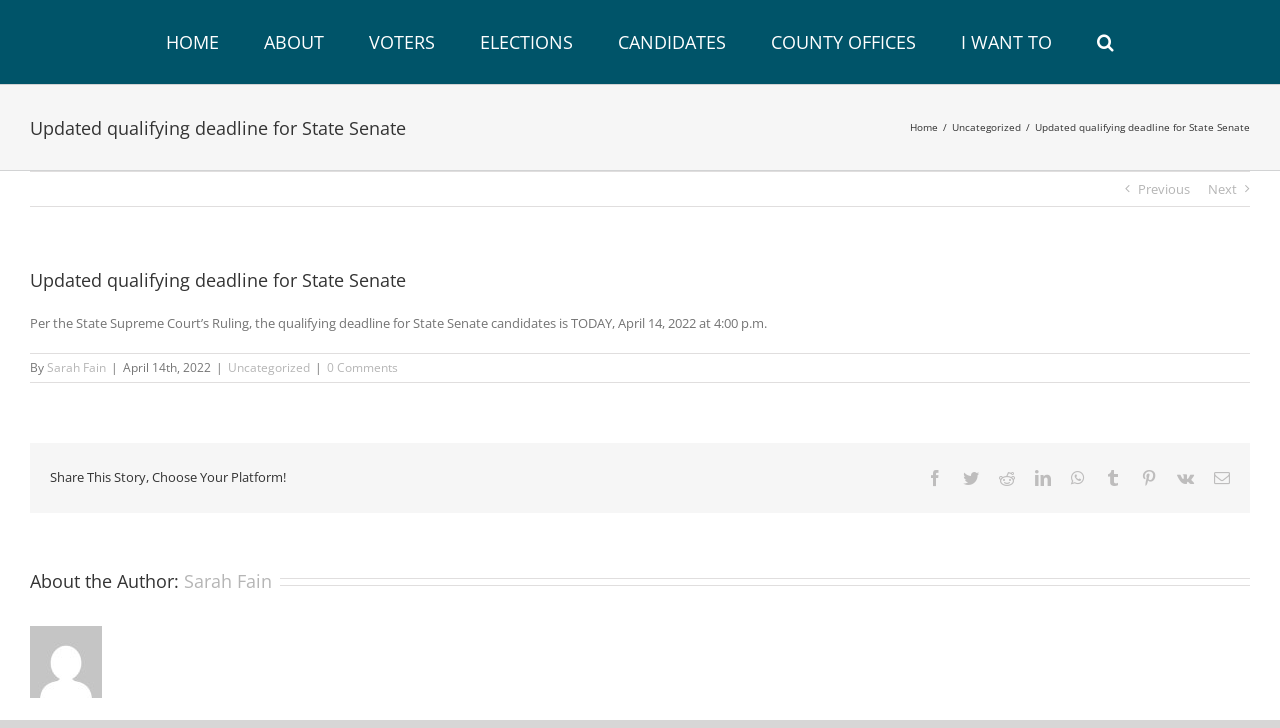

--- FILE ---
content_type: text/html; charset=UTF-8
request_url: https://unicoivotes.com/updated-qualifying-deadline-for-state-senate/
body_size: 79221
content:
<!DOCTYPE html>
<html class="avada-html-layout-wide avada-html-header-position-top" lang="en-US" prefix="og: http://ogp.me/ns# fb: http://ogp.me/ns/fb#">
<head>
	<meta http-equiv="X-UA-Compatible" content="IE=edge" />
	<meta http-equiv="Content-Type" content="text/html; charset=utf-8"/>
	<meta name="viewport" content="width=device-width, initial-scale=1" />
	<title>Updated qualifying deadline for State Senate &#8211; Unicoi County Elections</title>
<meta name='robots' content='max-image-preview:large' />
<link rel='dns-prefetch' href='//maxcdn.bootstrapcdn.com' />
<link href='//hb.wpmucdn.com' rel='preconnect' />
<link rel="alternate" type="application/rss+xml" title="Unicoi County Elections &raquo; Feed" href="https://unicoivotes.com/feed/" />
<link rel="alternate" type="application/rss+xml" title="Unicoi County Elections &raquo; Comments Feed" href="https://unicoivotes.com/comments/feed/" />
		
		
		
				<link rel="alternate" type="application/rss+xml" title="Unicoi County Elections &raquo; Updated qualifying deadline for State Senate Comments Feed" href="https://unicoivotes.com/updated-qualifying-deadline-for-state-senate/feed/" />
<link rel="alternate" title="oEmbed (JSON)" type="application/json+oembed" href="https://unicoivotes.com/wp-json/oembed/1.0/embed?url=https%3A%2F%2Funicoivotes.com%2Fupdated-qualifying-deadline-for-state-senate%2F" />
<link rel="alternate" title="oEmbed (XML)" type="text/xml+oembed" href="https://unicoivotes.com/wp-json/oembed/1.0/embed?url=https%3A%2F%2Funicoivotes.com%2Fupdated-qualifying-deadline-for-state-senate%2F&#038;format=xml" />

		<meta property="og:title" content="Updated qualifying deadline for State Senate"/>
		<meta property="og:type" content="article"/>
		<meta property="og:url" content="https://unicoivotes.com/updated-qualifying-deadline-for-state-senate/"/>
		<meta property="og:site_name" content="Unicoi County Elections"/>
		<meta property="og:description" content="Per the State Supreme Court&#039;s Ruling, the qualifying deadline for State Senate candidates is TODAY, April 14, 2022 at 4:00 p.m."/>

				<style id='wp-img-auto-sizes-contain-inline-css' type='text/css'>
img:is([sizes=auto i],[sizes^="auto," i]){contain-intrinsic-size:3000px 1500px}
/*# sourceURL=wp-img-auto-sizes-contain-inline-css */
</style>
<style id='wp-emoji-styles-inline-css' type='text/css'>

	img.wp-smiley, img.emoji {
		display: inline !important;
		border: none !important;
		box-shadow: none !important;
		height: 1em !important;
		width: 1em !important;
		margin: 0 0.07em !important;
		vertical-align: -0.1em !important;
		background: none !important;
		padding: 0 !important;
	}
/*# sourceURL=wp-emoji-styles-inline-css */
</style>
<link rel='stylesheet' id='cff-css' href='https://unicoivotes.com/wp-content/plugins/custom-facebook-feed/assets/css/cff-style.min.css?ver=4.3.4' type='text/css' media='all' />
<link rel='stylesheet' id='sb-font-awesome-css' href='https://maxcdn.bootstrapcdn.com/font-awesome/4.7.0/css/font-awesome.min.css?ver=6.9' type='text/css' media='all' />
<link rel='stylesheet' id='fusion-dynamic-css-css' href='https://unicoivotes.com/wp-content/uploads/fusion-styles/7c7e44c98215501110ca05bb1658a5ee.min.css?ver=3.11.2' type='text/css' media='all' />
<script type="text/javascript" src="https://unicoivotes.com/wp-includes/js/jquery/jquery.min.js?ver=3.7.1" id="jquery-core-js"></script>
<script type="text/javascript" src="https://unicoivotes.com/wp-includes/js/jquery/jquery-migrate.min.js?ver=3.4.1" id="jquery-migrate-js"></script>
<link rel="https://api.w.org/" href="https://unicoivotes.com/wp-json/" /><link rel="alternate" title="JSON" type="application/json" href="https://unicoivotes.com/wp-json/wp/v2/posts/1026" /><link rel="EditURI" type="application/rsd+xml" title="RSD" href="https://unicoivotes.com/xmlrpc.php?rsd" />
<meta name="generator" content="WordPress 6.9" />
<link rel="canonical" href="https://unicoivotes.com/updated-qualifying-deadline-for-state-senate/" />
<link rel='shortlink' href='https://unicoivotes.com/?p=1026' />
<style type="text/css" id="css-fb-visibility">@media screen and (max-width: 640px){body:not(.fusion-builder-ui-wireframe) .fusion-no-small-visibility{display:none !important;}body:not(.fusion-builder-ui-wireframe) .sm-text-align-center{text-align:center !important;}body:not(.fusion-builder-ui-wireframe) .sm-text-align-left{text-align:left !important;}body:not(.fusion-builder-ui-wireframe) .sm-text-align-right{text-align:right !important;}body:not(.fusion-builder-ui-wireframe) .fusion-absolute-position-small{position:absolute;top:auto;width:100%;}}@media screen and (min-width: 641px) and (max-width: 1024px){body:not(.fusion-builder-ui-wireframe) .fusion-no-medium-visibility{display:none !important;}body:not(.fusion-builder-ui-wireframe) .md-text-align-center{text-align:center !important;}body:not(.fusion-builder-ui-wireframe) .md-text-align-left{text-align:left !important;}body:not(.fusion-builder-ui-wireframe) .md-text-align-right{text-align:right !important;}body:not(.fusion-builder-ui-wireframe) .fusion-absolute-position-medium{position:absolute;top:auto;width:100%;}}@media screen and (min-width: 1025px){body:not(.fusion-builder-ui-wireframe) .fusion-no-large-visibility{display:none !important;}body:not(.fusion-builder-ui-wireframe) .lg-text-align-center{text-align:center !important;}body:not(.fusion-builder-ui-wireframe) .lg-text-align-left{text-align:left !important;}body:not(.fusion-builder-ui-wireframe) .lg-text-align-right{text-align:right !important;}body:not(.fusion-builder-ui-wireframe) .fusion-absolute-position-large{position:absolute;top:auto;width:100%;}}</style><style type="text/css">.recentcomments a{display:inline !important;padding:0 !important;margin:0 !important;}</style>		<script type="text/javascript">
			var doc = document.documentElement;
			doc.setAttribute( 'data-useragent', navigator.userAgent );
		</script>
		
	<style id='global-styles-inline-css' type='text/css'>
:root{--wp--preset--aspect-ratio--square: 1;--wp--preset--aspect-ratio--4-3: 4/3;--wp--preset--aspect-ratio--3-4: 3/4;--wp--preset--aspect-ratio--3-2: 3/2;--wp--preset--aspect-ratio--2-3: 2/3;--wp--preset--aspect-ratio--16-9: 16/9;--wp--preset--aspect-ratio--9-16: 9/16;--wp--preset--color--black: #000000;--wp--preset--color--cyan-bluish-gray: #abb8c3;--wp--preset--color--white: #ffffff;--wp--preset--color--pale-pink: #f78da7;--wp--preset--color--vivid-red: #cf2e2e;--wp--preset--color--luminous-vivid-orange: #ff6900;--wp--preset--color--luminous-vivid-amber: #fcb900;--wp--preset--color--light-green-cyan: #7bdcb5;--wp--preset--color--vivid-green-cyan: #00d084;--wp--preset--color--pale-cyan-blue: #8ed1fc;--wp--preset--color--vivid-cyan-blue: #0693e3;--wp--preset--color--vivid-purple: #9b51e0;--wp--preset--color--awb-color-1: rgba(255,255,255,1);--wp--preset--color--awb-color-2: rgba(246,246,246,1);--wp--preset--color--awb-color-3: rgba(235,234,234,1);--wp--preset--color--awb-color-4: rgba(224,222,222,1);--wp--preset--color--awb-color-5: rgba(116,116,116,1);--wp--preset--color--awb-color-6: rgba(0,84,105,1);--wp--preset--color--awb-color-7: rgba(51,51,51,1);--wp--preset--color--awb-color-8: rgba(38,34,98,1);--wp--preset--color--awb-color-custom-10: rgba(101,188,123,1);--wp--preset--color--awb-color-custom-11: rgba(235,234,234,0.8);--wp--preset--color--awb-color-custom-12: rgba(190,189,189,1);--wp--preset--color--awb-color-custom-13: rgba(232,232,232,1);--wp--preset--color--awb-color-custom-14: rgba(249,249,249,1);--wp--preset--color--awb-color-custom-15: rgba(229,229,229,1);--wp--preset--gradient--vivid-cyan-blue-to-vivid-purple: linear-gradient(135deg,rgb(6,147,227) 0%,rgb(155,81,224) 100%);--wp--preset--gradient--light-green-cyan-to-vivid-green-cyan: linear-gradient(135deg,rgb(122,220,180) 0%,rgb(0,208,130) 100%);--wp--preset--gradient--luminous-vivid-amber-to-luminous-vivid-orange: linear-gradient(135deg,rgb(252,185,0) 0%,rgb(255,105,0) 100%);--wp--preset--gradient--luminous-vivid-orange-to-vivid-red: linear-gradient(135deg,rgb(255,105,0) 0%,rgb(207,46,46) 100%);--wp--preset--gradient--very-light-gray-to-cyan-bluish-gray: linear-gradient(135deg,rgb(238,238,238) 0%,rgb(169,184,195) 100%);--wp--preset--gradient--cool-to-warm-spectrum: linear-gradient(135deg,rgb(74,234,220) 0%,rgb(151,120,209) 20%,rgb(207,42,186) 40%,rgb(238,44,130) 60%,rgb(251,105,98) 80%,rgb(254,248,76) 100%);--wp--preset--gradient--blush-light-purple: linear-gradient(135deg,rgb(255,206,236) 0%,rgb(152,150,240) 100%);--wp--preset--gradient--blush-bordeaux: linear-gradient(135deg,rgb(254,205,165) 0%,rgb(254,45,45) 50%,rgb(107,0,62) 100%);--wp--preset--gradient--luminous-dusk: linear-gradient(135deg,rgb(255,203,112) 0%,rgb(199,81,192) 50%,rgb(65,88,208) 100%);--wp--preset--gradient--pale-ocean: linear-gradient(135deg,rgb(255,245,203) 0%,rgb(182,227,212) 50%,rgb(51,167,181) 100%);--wp--preset--gradient--electric-grass: linear-gradient(135deg,rgb(202,248,128) 0%,rgb(113,206,126) 100%);--wp--preset--gradient--midnight: linear-gradient(135deg,rgb(2,3,129) 0%,rgb(40,116,252) 100%);--wp--preset--font-size--small: 9.75px;--wp--preset--font-size--medium: 20px;--wp--preset--font-size--large: 19.5px;--wp--preset--font-size--x-large: 42px;--wp--preset--font-size--normal: 13px;--wp--preset--font-size--xlarge: 26px;--wp--preset--font-size--huge: 39px;--wp--preset--spacing--20: 0.44rem;--wp--preset--spacing--30: 0.67rem;--wp--preset--spacing--40: 1rem;--wp--preset--spacing--50: 1.5rem;--wp--preset--spacing--60: 2.25rem;--wp--preset--spacing--70: 3.38rem;--wp--preset--spacing--80: 5.06rem;--wp--preset--shadow--natural: 6px 6px 9px rgba(0, 0, 0, 0.2);--wp--preset--shadow--deep: 12px 12px 50px rgba(0, 0, 0, 0.4);--wp--preset--shadow--sharp: 6px 6px 0px rgba(0, 0, 0, 0.2);--wp--preset--shadow--outlined: 6px 6px 0px -3px rgb(255, 255, 255), 6px 6px rgb(0, 0, 0);--wp--preset--shadow--crisp: 6px 6px 0px rgb(0, 0, 0);}:where(.is-layout-flex){gap: 0.5em;}:where(.is-layout-grid){gap: 0.5em;}body .is-layout-flex{display: flex;}.is-layout-flex{flex-wrap: wrap;align-items: center;}.is-layout-flex > :is(*, div){margin: 0;}body .is-layout-grid{display: grid;}.is-layout-grid > :is(*, div){margin: 0;}:where(.wp-block-columns.is-layout-flex){gap: 2em;}:where(.wp-block-columns.is-layout-grid){gap: 2em;}:where(.wp-block-post-template.is-layout-flex){gap: 1.25em;}:where(.wp-block-post-template.is-layout-grid){gap: 1.25em;}.has-black-color{color: var(--wp--preset--color--black) !important;}.has-cyan-bluish-gray-color{color: var(--wp--preset--color--cyan-bluish-gray) !important;}.has-white-color{color: var(--wp--preset--color--white) !important;}.has-pale-pink-color{color: var(--wp--preset--color--pale-pink) !important;}.has-vivid-red-color{color: var(--wp--preset--color--vivid-red) !important;}.has-luminous-vivid-orange-color{color: var(--wp--preset--color--luminous-vivid-orange) !important;}.has-luminous-vivid-amber-color{color: var(--wp--preset--color--luminous-vivid-amber) !important;}.has-light-green-cyan-color{color: var(--wp--preset--color--light-green-cyan) !important;}.has-vivid-green-cyan-color{color: var(--wp--preset--color--vivid-green-cyan) !important;}.has-pale-cyan-blue-color{color: var(--wp--preset--color--pale-cyan-blue) !important;}.has-vivid-cyan-blue-color{color: var(--wp--preset--color--vivid-cyan-blue) !important;}.has-vivid-purple-color{color: var(--wp--preset--color--vivid-purple) !important;}.has-black-background-color{background-color: var(--wp--preset--color--black) !important;}.has-cyan-bluish-gray-background-color{background-color: var(--wp--preset--color--cyan-bluish-gray) !important;}.has-white-background-color{background-color: var(--wp--preset--color--white) !important;}.has-pale-pink-background-color{background-color: var(--wp--preset--color--pale-pink) !important;}.has-vivid-red-background-color{background-color: var(--wp--preset--color--vivid-red) !important;}.has-luminous-vivid-orange-background-color{background-color: var(--wp--preset--color--luminous-vivid-orange) !important;}.has-luminous-vivid-amber-background-color{background-color: var(--wp--preset--color--luminous-vivid-amber) !important;}.has-light-green-cyan-background-color{background-color: var(--wp--preset--color--light-green-cyan) !important;}.has-vivid-green-cyan-background-color{background-color: var(--wp--preset--color--vivid-green-cyan) !important;}.has-pale-cyan-blue-background-color{background-color: var(--wp--preset--color--pale-cyan-blue) !important;}.has-vivid-cyan-blue-background-color{background-color: var(--wp--preset--color--vivid-cyan-blue) !important;}.has-vivid-purple-background-color{background-color: var(--wp--preset--color--vivid-purple) !important;}.has-black-border-color{border-color: var(--wp--preset--color--black) !important;}.has-cyan-bluish-gray-border-color{border-color: var(--wp--preset--color--cyan-bluish-gray) !important;}.has-white-border-color{border-color: var(--wp--preset--color--white) !important;}.has-pale-pink-border-color{border-color: var(--wp--preset--color--pale-pink) !important;}.has-vivid-red-border-color{border-color: var(--wp--preset--color--vivid-red) !important;}.has-luminous-vivid-orange-border-color{border-color: var(--wp--preset--color--luminous-vivid-orange) !important;}.has-luminous-vivid-amber-border-color{border-color: var(--wp--preset--color--luminous-vivid-amber) !important;}.has-light-green-cyan-border-color{border-color: var(--wp--preset--color--light-green-cyan) !important;}.has-vivid-green-cyan-border-color{border-color: var(--wp--preset--color--vivid-green-cyan) !important;}.has-pale-cyan-blue-border-color{border-color: var(--wp--preset--color--pale-cyan-blue) !important;}.has-vivid-cyan-blue-border-color{border-color: var(--wp--preset--color--vivid-cyan-blue) !important;}.has-vivid-purple-border-color{border-color: var(--wp--preset--color--vivid-purple) !important;}.has-vivid-cyan-blue-to-vivid-purple-gradient-background{background: var(--wp--preset--gradient--vivid-cyan-blue-to-vivid-purple) !important;}.has-light-green-cyan-to-vivid-green-cyan-gradient-background{background: var(--wp--preset--gradient--light-green-cyan-to-vivid-green-cyan) !important;}.has-luminous-vivid-amber-to-luminous-vivid-orange-gradient-background{background: var(--wp--preset--gradient--luminous-vivid-amber-to-luminous-vivid-orange) !important;}.has-luminous-vivid-orange-to-vivid-red-gradient-background{background: var(--wp--preset--gradient--luminous-vivid-orange-to-vivid-red) !important;}.has-very-light-gray-to-cyan-bluish-gray-gradient-background{background: var(--wp--preset--gradient--very-light-gray-to-cyan-bluish-gray) !important;}.has-cool-to-warm-spectrum-gradient-background{background: var(--wp--preset--gradient--cool-to-warm-spectrum) !important;}.has-blush-light-purple-gradient-background{background: var(--wp--preset--gradient--blush-light-purple) !important;}.has-blush-bordeaux-gradient-background{background: var(--wp--preset--gradient--blush-bordeaux) !important;}.has-luminous-dusk-gradient-background{background: var(--wp--preset--gradient--luminous-dusk) !important;}.has-pale-ocean-gradient-background{background: var(--wp--preset--gradient--pale-ocean) !important;}.has-electric-grass-gradient-background{background: var(--wp--preset--gradient--electric-grass) !important;}.has-midnight-gradient-background{background: var(--wp--preset--gradient--midnight) !important;}.has-small-font-size{font-size: var(--wp--preset--font-size--small) !important;}.has-medium-font-size{font-size: var(--wp--preset--font-size--medium) !important;}.has-large-font-size{font-size: var(--wp--preset--font-size--large) !important;}.has-x-large-font-size{font-size: var(--wp--preset--font-size--x-large) !important;}
/*# sourceURL=global-styles-inline-css */
</style>
<style id='wp-block-library-inline-css' type='text/css'>
:root{--wp-block-synced-color:#7a00df;--wp-block-synced-color--rgb:122,0,223;--wp-bound-block-color:var(--wp-block-synced-color);--wp-editor-canvas-background:#ddd;--wp-admin-theme-color:#007cba;--wp-admin-theme-color--rgb:0,124,186;--wp-admin-theme-color-darker-10:#006ba1;--wp-admin-theme-color-darker-10--rgb:0,107,160.5;--wp-admin-theme-color-darker-20:#005a87;--wp-admin-theme-color-darker-20--rgb:0,90,135;--wp-admin-border-width-focus:2px}@media (min-resolution:192dpi){:root{--wp-admin-border-width-focus:1.5px}}.wp-element-button{cursor:pointer}:root .has-very-light-gray-background-color{background-color:#eee}:root .has-very-dark-gray-background-color{background-color:#313131}:root .has-very-light-gray-color{color:#eee}:root .has-very-dark-gray-color{color:#313131}:root .has-vivid-green-cyan-to-vivid-cyan-blue-gradient-background{background:linear-gradient(135deg,#00d084,#0693e3)}:root .has-purple-crush-gradient-background{background:linear-gradient(135deg,#34e2e4,#4721fb 50%,#ab1dfe)}:root .has-hazy-dawn-gradient-background{background:linear-gradient(135deg,#faaca8,#dad0ec)}:root .has-subdued-olive-gradient-background{background:linear-gradient(135deg,#fafae1,#67a671)}:root .has-atomic-cream-gradient-background{background:linear-gradient(135deg,#fdd79a,#004a59)}:root .has-nightshade-gradient-background{background:linear-gradient(135deg,#330968,#31cdcf)}:root .has-midnight-gradient-background{background:linear-gradient(135deg,#020381,#2874fc)}:root{--wp--preset--font-size--normal:16px;--wp--preset--font-size--huge:42px}.has-regular-font-size{font-size:1em}.has-larger-font-size{font-size:2.625em}.has-normal-font-size{font-size:var(--wp--preset--font-size--normal)}.has-huge-font-size{font-size:var(--wp--preset--font-size--huge)}.has-text-align-center{text-align:center}.has-text-align-left{text-align:left}.has-text-align-right{text-align:right}.has-fit-text{white-space:nowrap!important}#end-resizable-editor-section{display:none}.aligncenter{clear:both}.items-justified-left{justify-content:flex-start}.items-justified-center{justify-content:center}.items-justified-right{justify-content:flex-end}.items-justified-space-between{justify-content:space-between}.screen-reader-text{border:0;clip-path:inset(50%);height:1px;margin:-1px;overflow:hidden;padding:0;position:absolute;width:1px;word-wrap:normal!important}.screen-reader-text:focus{background-color:#ddd;clip-path:none;color:#444;display:block;font-size:1em;height:auto;left:5px;line-height:normal;padding:15px 23px 14px;text-decoration:none;top:5px;width:auto;z-index:100000}html :where(.has-border-color){border-style:solid}html :where([style*=border-top-color]){border-top-style:solid}html :where([style*=border-right-color]){border-right-style:solid}html :where([style*=border-bottom-color]){border-bottom-style:solid}html :where([style*=border-left-color]){border-left-style:solid}html :where([style*=border-width]){border-style:solid}html :where([style*=border-top-width]){border-top-style:solid}html :where([style*=border-right-width]){border-right-style:solid}html :where([style*=border-bottom-width]){border-bottom-style:solid}html :where([style*=border-left-width]){border-left-style:solid}html :where(img[class*=wp-image-]){height:auto;max-width:100%}:where(figure){margin:0 0 1em}html :where(.is-position-sticky){--wp-admin--admin-bar--position-offset:var(--wp-admin--admin-bar--height,0px)}@media screen and (max-width:600px){html :where(.is-position-sticky){--wp-admin--admin-bar--position-offset:0px}}
/*wp_block_styles_on_demand_placeholder:697794a358a31*/
/*# sourceURL=wp-block-library-inline-css */
</style>
<style id='wp-block-library-theme-inline-css' type='text/css'>
.wp-block-audio :where(figcaption){color:#555;font-size:13px;text-align:center}.is-dark-theme .wp-block-audio :where(figcaption){color:#ffffffa6}.wp-block-audio{margin:0 0 1em}.wp-block-code{border:1px solid #ccc;border-radius:4px;font-family:Menlo,Consolas,monaco,monospace;padding:.8em 1em}.wp-block-embed :where(figcaption){color:#555;font-size:13px;text-align:center}.is-dark-theme .wp-block-embed :where(figcaption){color:#ffffffa6}.wp-block-embed{margin:0 0 1em}.blocks-gallery-caption{color:#555;font-size:13px;text-align:center}.is-dark-theme .blocks-gallery-caption{color:#ffffffa6}:root :where(.wp-block-image figcaption){color:#555;font-size:13px;text-align:center}.is-dark-theme :root :where(.wp-block-image figcaption){color:#ffffffa6}.wp-block-image{margin:0 0 1em}.wp-block-pullquote{border-bottom:4px solid;border-top:4px solid;color:currentColor;margin-bottom:1.75em}.wp-block-pullquote :where(cite),.wp-block-pullquote :where(footer),.wp-block-pullquote__citation{color:currentColor;font-size:.8125em;font-style:normal;text-transform:uppercase}.wp-block-quote{border-left:.25em solid;margin:0 0 1.75em;padding-left:1em}.wp-block-quote cite,.wp-block-quote footer{color:currentColor;font-size:.8125em;font-style:normal;position:relative}.wp-block-quote:where(.has-text-align-right){border-left:none;border-right:.25em solid;padding-left:0;padding-right:1em}.wp-block-quote:where(.has-text-align-center){border:none;padding-left:0}.wp-block-quote.is-large,.wp-block-quote.is-style-large,.wp-block-quote:where(.is-style-plain){border:none}.wp-block-search .wp-block-search__label{font-weight:700}.wp-block-search__button{border:1px solid #ccc;padding:.375em .625em}:where(.wp-block-group.has-background){padding:1.25em 2.375em}.wp-block-separator.has-css-opacity{opacity:.4}.wp-block-separator{border:none;border-bottom:2px solid;margin-left:auto;margin-right:auto}.wp-block-separator.has-alpha-channel-opacity{opacity:1}.wp-block-separator:not(.is-style-wide):not(.is-style-dots){width:100px}.wp-block-separator.has-background:not(.is-style-dots){border-bottom:none;height:1px}.wp-block-separator.has-background:not(.is-style-wide):not(.is-style-dots){height:2px}.wp-block-table{margin:0 0 1em}.wp-block-table td,.wp-block-table th{word-break:normal}.wp-block-table :where(figcaption){color:#555;font-size:13px;text-align:center}.is-dark-theme .wp-block-table :where(figcaption){color:#ffffffa6}.wp-block-video :where(figcaption){color:#555;font-size:13px;text-align:center}.is-dark-theme .wp-block-video :where(figcaption){color:#ffffffa6}.wp-block-video{margin:0 0 1em}:root :where(.wp-block-template-part.has-background){margin-bottom:0;margin-top:0;padding:1.25em 2.375em}
/*# sourceURL=/wp-includes/css/dist/block-library/theme.min.css */
</style>
<style id='classic-theme-styles-inline-css' type='text/css'>
/*! This file is auto-generated */
.wp-block-button__link{color:#fff;background-color:#32373c;border-radius:9999px;box-shadow:none;text-decoration:none;padding:calc(.667em + 2px) calc(1.333em + 2px);font-size:1.125em}.wp-block-file__button{background:#32373c;color:#fff;text-decoration:none}
/*# sourceURL=/wp-includes/css/classic-themes.min.css */
</style>
</head>

<body class="wp-singular post-template-default single single-post postid-1026 single-format-standard wp-theme-Avada wp-child-theme-Avada-Child-Theme fusion-image-hovers fusion-pagination-sizing fusion-button_size-large fusion-button_type-flat fusion-button_span-no avada-image-rollover-circle-yes avada-image-rollover-yes avada-image-rollover-direction-left fusion-body ltr fusion-sticky-header no-tablet-sticky-header no-mobile-sticky-header no-mobile-slidingbar no-mobile-totop avada-has-rev-slider-styles fusion-disable-outline fusion-sub-menu-fade mobile-logo-pos-left layout-wide-mode avada-has-boxed-modal-shadow- layout-scroll-offset-full avada-has-zero-margin-offset-top fusion-top-header menu-text-align-center mobile-menu-design-modern fusion-show-pagination-text fusion-header-layout-v7 avada-responsive avada-footer-fx-none avada-menu-highlight-style-textcolor fusion-search-form-classic fusion-main-menu-search-dropdown fusion-avatar-square avada-dropdown-styles avada-blog-layout-large avada-blog-archive-layout-large avada-header-shadow-no avada-menu-icon-position-left avada-has-megamenu-shadow avada-has-mainmenu-dropdown-divider avada-has-mobile-menu-search avada-has-main-nav-search-icon avada-has-breadcrumb-mobile-hidden avada-has-titlebar-bar_and_content avada-has-footer-widget-bg-image avada-has-pagination-width_height avada-flyout-menu-direction-fade avada-ec-views-v1" data-awb-post-id="1026">
		<a class="skip-link screen-reader-text" href="#content">Skip to content</a>

	<div id="boxed-wrapper">
		
		<div id="wrapper" class="fusion-wrapper">
			<div id="home" style="position:relative;top:-1px;"></div>
							
										
							<div id="sliders-container" class="fusion-slider-visibility">
					</div>
				
					
			<header class="fusion-header-wrapper">
				<div class="fusion-header-v7 fusion-logo-alignment fusion-logo-left fusion-sticky-menu- fusion-sticky-logo- fusion-mobile-logo-  fusion-mobile-menu-design-modern">
					<div class="fusion-header-sticky-height"></div>
<div class="fusion-header" >
	<div class="fusion-row fusion-middle-logo-menu">
				<nav class="fusion-main-menu fusion-main-menu-sticky" aria-label="Main Menu"><ul id="menu-main-menu" class="fusion-menu fusion-middle-logo-ul"><li  id="menu-item-20"  class="menu-item menu-item-type-post_type menu-item-object-page menu-item-home menu-item-20"  data-item-id="20"><a  href="https://unicoivotes.com/" class="fusion-top-level-link fusion-textcolor-highlight"><span class="menu-text">HOME</span></a></li><li  id="menu-item-668"  class="menu-item menu-item-type-post_type menu-item-object-page menu-item-668"  data-item-id="668"><a  href="https://unicoivotes.com/election-commission/" class="fusion-top-level-link fusion-textcolor-highlight"><span class="menu-text">ABOUT</span></a></li><li  id="menu-item-675"  class="menu-item menu-item-type-post_type menu-item-object-page menu-item-has-children menu-item-675 fusion-dropdown-menu"  data-item-id="675"><a  href="https://unicoivotes.com/voters/" class="fusion-top-level-link fusion-textcolor-highlight"><span class="menu-text">VOTERS</span></a><ul class="sub-menu"><li  id="menu-item-681"  class="menu-item menu-item-type-post_type menu-item-object-page menu-item-681 fusion-dropdown-submenu" ><a  href="https://unicoivotes.com/voters/" class="fusion-textcolor-highlight"><span>VOTER REGISTRATION INFO</span></a></li><li  id="menu-item-746"  class="menu-item menu-item-type-post_type menu-item-object-page menu-item-746 fusion-dropdown-submenu" ><a  href="https://unicoivotes.com/absentee-voting-2/" class="fusion-textcolor-highlight"><span>ABSENTEE VOTING</span></a></li><li  id="menu-item-687"  class="menu-item menu-item-type-post_type menu-item-object-page menu-item-687 fusion-dropdown-submenu" ><a  href="https://unicoivotes.com/polling-places/" class="fusion-textcolor-highlight"><span>POLLING PLACES</span></a></li><li  id="menu-item-709"  class="menu-item menu-item-type-custom menu-item-object-custom menu-item-709 fusion-dropdown-submenu" ><a  target="_blank" rel="noopener noreferrer" href="https://www.fvap.gov/" class="fusion-textcolor-highlight"><span>FEDERAL VOTING ASSISTANCE PROGRAM</span></a></li><li  id="menu-item-710"  class="menu-item menu-item-type-custom menu-item-object-custom menu-item-710 fusion-dropdown-submenu" ><a  target="_blank" rel="noopener noreferrer" href="https://sos.tn.gov/products/elections/restoration-voting-rights" class="fusion-textcolor-highlight"><span>RESTORATION OF VOTING RIGHTS</span></a></li><li  id="menu-item-713"  class="menu-item menu-item-type-post_type menu-item-object-page menu-item-713 fusion-dropdown-submenu" ><a  href="https://unicoivotes.com/acceptable-photo-id/" class="fusion-textcolor-highlight"><span>ACCEPTABLE PHOTO ID</span></a></li></ul></li><li  id="menu-item-714"  class="menu-item menu-item-type-post_type menu-item-object-page menu-item-has-children menu-item-714 fusion-dropdown-menu"  data-item-id="714"><a  href="https://unicoivotes.com/election-dates/" class="fusion-top-level-link fusion-textcolor-highlight"><span class="menu-text">ELECTIONS</span></a><ul class="sub-menu"><li  id="menu-item-717"  class="menu-item menu-item-type-post_type menu-item-object-page menu-item-717 fusion-dropdown-submenu" ><a  href="https://unicoivotes.com/current-elected-officials/" class="fusion-textcolor-highlight"><span>CURRENT ELECTED OFFICIALS</span></a></li><li  id="menu-item-694"  class="menu-item menu-item-type-post_type menu-item-object-page menu-item-694 fusion-dropdown-submenu" ><a  href="https://unicoivotes.com/election-dates/" class="fusion-textcolor-highlight"><span>DATES</span></a></li><li  id="menu-item-697"  class="menu-item menu-item-type-post_type menu-item-object-page menu-item-697 fusion-dropdown-submenu" ><a  href="https://unicoivotes.com/election-results/" class="fusion-textcolor-highlight"><span>RESULTS</span></a></li><li  id="menu-item-720"  class="menu-item menu-item-type-post_type menu-item-object-page menu-item-720 fusion-dropdown-submenu" ><a  href="https://unicoivotes.com/sample-ballots/" class="fusion-textcolor-highlight"><span>SAMPLE BALLOTS</span></a></li><li  id="menu-item-762"  class="menu-item menu-item-type-post_type menu-item-object-page menu-item-762 fusion-dropdown-submenu" ><a  href="https://unicoivotes.com/poll-worker-application/" class="fusion-textcolor-highlight"><span>POLL WORKER APPLICATION</span></a></li></ul></li>		</li><li  id="menu-item-799"  class="menu-item menu-item-type-post_type menu-item-object-page menu-item-has-children menu-item-799 fusion-dropdown-menu"  data-item-id="799"><a  href="https://unicoivotes.com/candidate-info/" class="fusion-top-level-link fusion-textcolor-highlight"><span class="menu-text">CANDIDATES</span></a><ul class="sub-menu"><li  id="menu-item-798"  class="menu-item menu-item-type-post_type menu-item-object-page menu-item-798 fusion-dropdown-submenu" ><a  href="https://unicoivotes.com/candidate-info/" class="fusion-textcolor-highlight"><span>CANDIDATE INFO</span></a></li><li  id="menu-item-723"  class="menu-item menu-item-type-custom menu-item-object-custom menu-item-723 fusion-dropdown-submenu" ><a  target="_blank" rel="noopener noreferrer" href="http://unicoivotes.com/wp-content/uploads/2024/09/ss-1120-rev-6.22-APPOINTMENT-OF-TREASURER.pdf" class="fusion-textcolor-highlight"><span>APPOINTMENT OF POLITICAL TREASURER</span></a></li><li  id="menu-item-724"  class="menu-item menu-item-type-custom menu-item-object-custom menu-item-724 fusion-dropdown-submenu" ><a  target="_blank" rel="noopener noreferrer" href="https://sos.tn.gov/products/elections/qualifications-elected-offices" class="fusion-textcolor-highlight"><span>QUALIFICATIONS FOR ELECTED OFFICES</span></a></li><li  id="menu-item-725"  class="menu-item menu-item-type-custom menu-item-object-custom menu-item-725 fusion-dropdown-submenu" ><a  target="_blank" rel="noopener noreferrer" href="https://www.tn.gov/tref/" class="fusion-textcolor-highlight"><span>REGISTRY OF FINANCE</span></a></li><li  id="menu-item-801"  class="menu-item menu-item-type-custom menu-item-object-custom menu-item-801 fusion-dropdown-submenu" ><a  target="_blank" rel="noopener noreferrer" href="http://unicoivotes.com/wp-content/uploads/2020/12/CAMPAIGN-SIGN-ORDINANCE.pdf" class="fusion-textcolor-highlight"><span>CAMPAIGN SIGNAGE</span></a></li></ul></li><li  id="menu-item-27"  class="menu-item menu-item-type-custom menu-item-object-custom menu-item-has-children menu-item-27 fusion-megamenu-menu "  data-item-id="27"><a  href="#" class="fusion-top-level-link fusion-textcolor-highlight"><span class="menu-text">COUNTY OFFICES</span></a><div class="fusion-megamenu-wrapper fusion-columns-3 columns-per-row-3 columns-3 col-span-12 fusion-megamenu-fullwidth fusion-megamenu-width-site-width"><div class="row"><div class="fusion-megamenu-holder" style="width:1600px;" data-width="1600px"><ul class="fusion-megamenu"><li  id="menu-item-322"  class="menu-item menu-item-type-custom menu-item-object-custom menu-item-has-children menu-item-322 fusion-megamenu-submenu fusion-megamenu-submenu-notitle fusion-megamenu-columns-3 col-lg-4 col-md-4 col-sm-4" ><ul class="sub-menu"><li  id="menu-item-635"  class="menu-item menu-item-type-custom menu-item-object-custom menu-item-635" ><a  href="http://unicoicountytn.com/animal-shelter-director/" class="fusion-textcolor-highlight"><span><span class="fusion-megamenu-bullet"></span>Animal Shelter Director</span></a></li><li  id="menu-item-637"  class="menu-item menu-item-type-custom menu-item-object-custom menu-item-637" ><a  href="http://unicoicountytn.com/assessor-of-property/" class="fusion-textcolor-highlight"><span><span class="fusion-megamenu-bullet"></span>Assessor of Property</span></a></li><li  id="menu-item-639"  class="menu-item menu-item-type-custom menu-item-object-custom menu-item-639" ><a  href="http://unicoicountytn.com/circuit-court-clerk/" class="fusion-textcolor-highlight"><span><span class="fusion-megamenu-bullet"></span>Circuit Court Clerk</span></a></li><li  id="menu-item-640"  class="menu-item menu-item-type-custom menu-item-object-custom menu-item-640" ><a  href="http://unicoicountytn.com/clerk-and-master/" class="fusion-textcolor-highlight"><span><span class="fusion-megamenu-bullet"></span>Clerk and Master</span></a></li><li  id="menu-item-641"  class="menu-item menu-item-type-custom menu-item-object-custom menu-item-641" ><a  href="http://unicoicountytn.com/county-clerk/" class="fusion-textcolor-highlight"><span><span class="fusion-megamenu-bullet"></span>County Clerk</span></a></li><li  id="menu-item-642"  class="menu-item menu-item-type-custom menu-item-object-custom menu-item-642" ><a  href="http://unicoicountytn.com/county-commissioners/" class="fusion-textcolor-highlight"><span><span class="fusion-megamenu-bullet"></span>County Commission</span></a></li></ul></li><li  id="menu-item-323"  class="menu-item menu-item-type-custom menu-item-object-custom menu-item-has-children menu-item-323 fusion-megamenu-submenu fusion-megamenu-submenu-notitle fusion-megamenu-columns-3 col-lg-4 col-md-4 col-sm-4" ><ul class="sub-menu"><li  id="menu-item-643"  class="menu-item menu-item-type-custom menu-item-object-custom menu-item-643" ><a  href="http://unicoicountytn.com/county-mayor-garland-bubba-evely/" class="fusion-textcolor-highlight"><span><span class="fusion-megamenu-bullet"></span>County Mayor</span></a></li><li  id="menu-item-644"  class="menu-item menu-item-type-custom menu-item-object-custom menu-item-644" ><a  href="http://unicoicountytn.com/election-commission/" class="fusion-textcolor-highlight"><span><span class="fusion-megamenu-bullet"></span>Election Commission</span></a></li><li  id="menu-item-645"  class="menu-item menu-item-type-custom menu-item-object-custom menu-item-645" ><a  href="http://unicoicountytn.com/emergency-medical-services/" class="fusion-textcolor-highlight"><span><span class="fusion-megamenu-bullet"></span>Emergency Medical Services</span></a></li><li  id="menu-item-646"  class="menu-item menu-item-type-custom menu-item-object-custom menu-item-646" ><a  href="http://unicoicountytn.com/finance-director/" class="fusion-textcolor-highlight"><span><span class="fusion-megamenu-bullet"></span>Finance Director</span></a></li><li  id="menu-item-647"  class="menu-item menu-item-type-custom menu-item-object-custom menu-item-647" ><a  href="http://unicoicountytn.com/health-department/" class="fusion-textcolor-highlight"><span><span class="fusion-megamenu-bullet"></span>Health Department</span></a></li></ul></li><li  id="menu-item-324"  class="menu-item menu-item-type-custom menu-item-object-custom menu-item-has-children menu-item-324 fusion-megamenu-submenu fusion-megamenu-columns-3 col-lg-4 col-md-4 col-sm-4" ><div class='fusion-megamenu-title'><span class="awb-justify-title">Col. 3</span></div><ul class="sub-menu"><li  id="menu-item-652"  class="menu-item menu-item-type-custom menu-item-object-custom menu-item-652" ><a  href="http://unicoicountytn.com/911-director/" class="fusion-textcolor-highlight"><span><span class="fusion-megamenu-bullet"></span>911 Director</span></a></li><li  id="menu-item-656"  class="menu-item menu-item-type-custom menu-item-object-custom menu-item-656" ><a  href="http://unicoicountytn.com/register-of-deeds/" class="fusion-textcolor-highlight"><span><span class="fusion-megamenu-bullet"></span>Register of Deeds</span></a></li><li  id="menu-item-657"  class="menu-item menu-item-type-custom menu-item-object-custom menu-item-657" ><a  href="http://unicoicountytn.com/road-superintendent/" class="fusion-textcolor-highlight"><span><span class="fusion-megamenu-bullet"></span>Road Superintendent</span></a></li><li  id="menu-item-658"  class="menu-item menu-item-type-custom menu-item-object-custom menu-item-658" ><a  href="http://unicoicountytn.com/sheriffs-department/" class="fusion-textcolor-highlight"><span><span class="fusion-megamenu-bullet"></span>Sheriff’s Department and Jail</span></a></li><li  id="menu-item-661"  class="menu-item menu-item-type-custom menu-item-object-custom menu-item-661" ><a  href="http://unicoicountytn.com/trustee/" class="fusion-textcolor-highlight"><span><span class="fusion-megamenu-bullet"></span>Trustee</span></a></li></ul></li></ul></div><div style="clear:both;"></div></div></div></li><li  id="menu-item-26"  class="menu-item menu-item-type-custom menu-item-object-custom menu-item-has-children menu-item-26 fusion-dropdown-menu"  data-item-id="26"><a  href="#" class="fusion-top-level-link fusion-textcolor-highlight"><span class="menu-text">I WANT TO</span></a><ul class="sub-menu"><li  id="menu-item-317"  class="menu-item menu-item-type-custom menu-item-object-custom menu-item-has-children menu-item-317 fusion-dropdown-submenu" ><a  href="#" class="fusion-textcolor-highlight"><span>Col. 1</span></a><ul class="sub-menu"><li  id="menu-item-303"  class="menu-item menu-item-type-custom menu-item-object-custom menu-item-303" ><a  class="fusion-textcolor-highlight"><span>See Current Budget</span></a></li><li  id="menu-item-304"  class="menu-item menu-item-type-custom menu-item-object-custom menu-item-304" ><a  href="http://unicoicountytn.com/finance-department/" class="fusion-textcolor-highlight"><span>Current Audit</span></a></li><li  id="menu-item-305"  class="menu-item menu-item-type-custom menu-item-object-custom menu-item-305" ><a  class="fusion-textcolor-highlight"><span>Pay my Property Taxes</span></a></li><li  id="menu-item-306"  class="menu-item menu-item-type-custom menu-item-object-custom menu-item-306" ><a  href="https://secure.tncountyclerk.com/index.php?countylist=" class="fusion-textcolor-highlight"><span>Apply for a Business License</span></a></li><li  id="menu-item-307"  class="menu-item menu-item-type-custom menu-item-object-custom menu-item-307" ><a  href="https://secure.tncountyclerk.com/index.php?countylist=" class="fusion-textcolor-highlight"><span>Renew my Car Tags</span></a></li></ul></li><li  id="menu-item-318"  class="menu-item menu-item-type-custom menu-item-object-custom menu-item-has-children menu-item-318 fusion-dropdown-submenu" ><a  href="#" class="fusion-textcolor-highlight"><span>Col. 2</span></a><ul class="sub-menu"><li  id="menu-item-308"  class="menu-item menu-item-type-custom menu-item-object-custom menu-item-308" ><a  href="http://unicoicountytn.com/county-clerk/" class="fusion-textcolor-highlight"><span>Need Passport Information</span></a></li><li  id="menu-item-309"  class="menu-item menu-item-type-custom menu-item-object-custom menu-item-309" ><a  href="https://dl.safety.tn.gov/_/" class="fusion-textcolor-highlight"><span>Renew my Driver&#8217;s License</span></a></li><li  id="menu-item-310"  class="menu-item menu-item-type-custom menu-item-object-custom menu-item-310" ><a  href="https://www.assessment.cot.tn.gov/RE_Assessment/SelectCounty.aspx?map=true&#038;SelectCounty=" class="fusion-textcolor-highlight"><span>See my Property Appraisal</span></a></li><li  id="menu-item-311"  class="menu-item menu-item-type-custom menu-item-object-custom menu-item-311" ><a  href="https://www.acelect.com/voter-tools/polling-place-locations/" class="fusion-textcolor-highlight"><span>Where I go to Vote</span></a></li><li  id="menu-item-320"  class="menu-item menu-item-type-custom menu-item-object-custom menu-item-320" ><a  href="https://secure.tncountyclerk.com/index.php?countylist=" class="fusion-textcolor-highlight"><span>Apply for a Marriage License</span></a></li></ul></li><li  id="menu-item-319"  class="menu-item menu-item-type-custom menu-item-object-custom menu-item-has-children menu-item-319 fusion-dropdown-submenu" ><a  href="#" class="fusion-textcolor-highlight"><span>Col. 3</span></a><ul class="sub-menu"><li  id="menu-item-312"  class="menu-item menu-item-type-custom menu-item-object-custom menu-item-312" ><a  href="http://unicoicountytn.com/county-commissioners/" class="fusion-textcolor-highlight"><span>Who is my County Commissioner</span></a></li><li  id="menu-item-313"  class="menu-item menu-item-type-custom menu-item-object-custom menu-item-313" ><a  class="fusion-textcolor-highlight"><span>Know my Current School Calendar</span></a></li><li  id="menu-item-314"  class="menu-item menu-item-type-custom menu-item-object-custom menu-item-314" ><a  href="https://tnsos.net/TSLA/PLD/index.php?county=Unicoi&#038;sel=count&#038;submit=submit#data" class="fusion-textcolor-highlight"><span>Find my Local Library</span></a></li><li  id="menu-item-315"  class="menu-item menu-item-type-custom menu-item-object-custom menu-item-315" ><a  href="http://unicoicountytn.com/parks-and-recreation/" class="fusion-textcolor-highlight"><span>Rent a Pavilion at the Park</span></a></li></ul></li></ul></li><li class="fusion-custom-menu-item fusion-main-menu-search"><a class="fusion-main-menu-icon" href="#" aria-label="Search" data-title="Search" title="Search" role="button" aria-expanded="false"></a><div class="fusion-custom-menu-item-contents">		<form role="search" class="searchform fusion-search-form  fusion-search-form-classic" method="get" action="https://unicoivotes.com/">
			<div class="fusion-search-form-content">

				
				<div class="fusion-search-field search-field">
					<label><span class="screen-reader-text">Search for:</span>
													<input type="search" value="" name="s" class="s" placeholder="Search..." required aria-required="true" aria-label="Search..."/>
											</label>
				</div>
				<div class="fusion-search-button search-button">
					<input type="submit" class="fusion-search-submit searchsubmit" aria-label="Search" value="&#xf002;" />
									</div>

				
			</div>


			
		</form>
		</div></li></ul></nav>	<div class="fusion-mobile-menu-icons">
							<a href="#" class="fusion-icon awb-icon-bars" aria-label="Toggle mobile menu" aria-expanded="false"></a>
		
					<a href="#" class="fusion-icon awb-icon-search" aria-label="Toggle mobile search"></a>
		
		
			</div>

<nav class="fusion-mobile-nav-holder fusion-mobile-menu-text-align-left" aria-label="Main Menu Mobile"></nav>

		
<div class="fusion-clearfix"></div>
<div class="fusion-mobile-menu-search">
			<form role="search" class="searchform fusion-search-form  fusion-search-form-classic" method="get" action="https://unicoivotes.com/">
			<div class="fusion-search-form-content">

				
				<div class="fusion-search-field search-field">
					<label><span class="screen-reader-text">Search for:</span>
													<input type="search" value="" name="s" class="s" placeholder="Search..." required aria-required="true" aria-label="Search..."/>
											</label>
				</div>
				<div class="fusion-search-button search-button">
					<input type="submit" class="fusion-search-submit searchsubmit" aria-label="Search" value="&#xf002;" />
									</div>

				
			</div>


			
		</form>
		</div>
			</div>
</div>
				</div>
				<div class="fusion-clearfix"></div>
			</header>
			
							
			<section class="avada-page-titlebar-wrapper" aria-label="Page Title Bar">
	<div class="fusion-page-title-bar fusion-page-title-bar-none fusion-page-title-bar-left">
		<div class="fusion-page-title-row">
			<div class="fusion-page-title-wrapper">
				<div class="fusion-page-title-captions">

																							<h1 class="entry-title">Updated qualifying deadline for State Senate</h1>

											
					
				</div>

															<div class="fusion-page-title-secondary">
							<nav class="fusion-breadcrumbs" ara-label="Breadcrumb"><ol class="awb-breadcrumb-list"><li class="fusion-breadcrumb-item awb-breadcrumb-sep" ><a href="https://unicoivotes.com" class="fusion-breadcrumb-link"><span >Home</span></a></li><li class="fusion-breadcrumb-item awb-breadcrumb-sep" ><a href="https://unicoivotes.com/category/uncategorized/" class="fusion-breadcrumb-link"><span >Uncategorized</span></a></li><li class="fusion-breadcrumb-item"  aria-current="page"><span  class="breadcrumb-leaf">Updated qualifying deadline for State Senate</span></li></ol></nav>						</div>
									
			</div>
		</div>
	</div>
</section>

						<main id="main" class="clearfix ">
				<div class="fusion-row" style="">

<section id="content" style="width: 100%;">
			<div class="single-navigation clearfix">
			<a href="https://unicoivotes.com/new-qualifying-deadline-for-state-senate-candidates/" rel="prev">Previous</a>			<a href="https://unicoivotes.com/notice-of-meeting-to-certify-election-results/" rel="next">Next</a>		</div>
	
					<article id="post-1026" class="post post-1026 type-post status-publish format-standard hentry category-uncategorized">
						
									
															<h2 class="entry-title fusion-post-title">Updated qualifying deadline for State Senate</h2>										<div class="post-content">
				<p>Per the State Supreme Court&#8217;s Ruling, the qualifying deadline for State Senate candidates is TODAY, April 14, 2022 at 4:00 p.m.</p>
							</div>

												<div class="fusion-meta-info"><div class="fusion-meta-info-wrapper">By <span class="vcard"><span class="fn"><a href="https://unicoivotes.com/author/sarah/" title="Posts by Sarah Fain" rel="author">Sarah Fain</a></span></span><span class="fusion-inline-sep">|</span><span class="updated rich-snippet-hidden">2022-04-14T12:54:47+00:00</span><span>April 14th, 2022</span><span class="fusion-inline-sep">|</span><a href="https://unicoivotes.com/category/uncategorized/" rel="category tag">Uncategorized</a><span class="fusion-inline-sep">|</span><span class="fusion-comments"><a href="https://unicoivotes.com/updated-qualifying-deadline-for-state-senate/#respond">0 Comments</a></span></div></div>													<div class="fusion-sharing-box fusion-theme-sharing-box fusion-single-sharing-box">
		<h4>Share This Story, Choose Your Platform!</h4>
		<div class="fusion-social-networks"><div class="fusion-social-networks-wrapper"><a  class="fusion-social-network-icon fusion-tooltip fusion-facebook awb-icon-facebook" style="color:var(--sharing_social_links_icon_color);" data-placement="top" data-title="Facebook" data-toggle="tooltip" title="Facebook" href="https://www.facebook.com/sharer.php?u=https%3A%2F%2Funicoivotes.com%2Fupdated-qualifying-deadline-for-state-senate%2F&amp;t=Updated%20qualifying%20deadline%20for%20State%20Senate" target="_blank" rel="noreferrer"><span class="screen-reader-text">Facebook</span></a><a  class="fusion-social-network-icon fusion-tooltip fusion-twitter awb-icon-twitter" style="color:var(--sharing_social_links_icon_color);" data-placement="top" data-title="Twitter" data-toggle="tooltip" title="Twitter" href="https://twitter.com/share?url=https%3A%2F%2Funicoivotes.com%2Fupdated-qualifying-deadline-for-state-senate%2F&amp;text=Updated%20qualifying%20deadline%20for%20State%20Senate" target="_blank" rel="noopener noreferrer"><span class="screen-reader-text">Twitter</span></a><a  class="fusion-social-network-icon fusion-tooltip fusion-reddit awb-icon-reddit" style="color:var(--sharing_social_links_icon_color);" data-placement="top" data-title="Reddit" data-toggle="tooltip" title="Reddit" href="https://reddit.com/submit?url=https://unicoivotes.com/updated-qualifying-deadline-for-state-senate/&amp;title=Updated%20qualifying%20deadline%20for%20State%20Senate" target="_blank" rel="noopener noreferrer"><span class="screen-reader-text">Reddit</span></a><a  class="fusion-social-network-icon fusion-tooltip fusion-linkedin awb-icon-linkedin" style="color:var(--sharing_social_links_icon_color);" data-placement="top" data-title="LinkedIn" data-toggle="tooltip" title="LinkedIn" href="https://www.linkedin.com/shareArticle?mini=true&amp;url=https%3A%2F%2Funicoivotes.com%2Fupdated-qualifying-deadline-for-state-senate%2F&amp;title=Updated%20qualifying%20deadline%20for%20State%20Senate&amp;summary=Per%20the%20State%20Supreme%20Court%27s%20Ruling%2C%20the%20qualifying%20deadline%20for%20State%20Senate%20candidates%20is%20TODAY%2C%20April%2014%2C%202022%20at%204%3A00%20p.m." target="_blank" rel="noopener noreferrer"><span class="screen-reader-text">LinkedIn</span></a><a  class="fusion-social-network-icon fusion-tooltip fusion-whatsapp awb-icon-whatsapp" style="color:var(--sharing_social_links_icon_color);" data-placement="top" data-title="WhatsApp" data-toggle="tooltip" title="WhatsApp" href="https://api.whatsapp.com/send?text=https%3A%2F%2Funicoivotes.com%2Fupdated-qualifying-deadline-for-state-senate%2F" target="_blank" rel="noopener noreferrer"><span class="screen-reader-text">WhatsApp</span></a><a  class="fusion-social-network-icon fusion-tooltip fusion-tumblr awb-icon-tumblr" style="color:var(--sharing_social_links_icon_color);" data-placement="top" data-title="Tumblr" data-toggle="tooltip" title="Tumblr" href="https://www.tumblr.com/share/link?url=https%3A%2F%2Funicoivotes.com%2Fupdated-qualifying-deadline-for-state-senate%2F&amp;name=Updated%20qualifying%20deadline%20for%20State%20Senate&amp;description=Per%20the%20State%20Supreme%20Court%26%2339%3Bs%20Ruling%2C%20the%20qualifying%20deadline%20for%20State%20Senate%20candidates%20is%20TODAY%2C%20April%2014%2C%202022%20at%204%3A00%20p.m." target="_blank" rel="noopener noreferrer"><span class="screen-reader-text">Tumblr</span></a><a  class="fusion-social-network-icon fusion-tooltip fusion-pinterest awb-icon-pinterest" style="color:var(--sharing_social_links_icon_color);" data-placement="top" data-title="Pinterest" data-toggle="tooltip" title="Pinterest" href="https://pinterest.com/pin/create/button/?url=https%3A%2F%2Funicoivotes.com%2Fupdated-qualifying-deadline-for-state-senate%2F&amp;description=Per%20the%20State%20Supreme%20Court%26%2339%3Bs%20Ruling%2C%20the%20qualifying%20deadline%20for%20State%20Senate%20candidates%20is%20TODAY%2C%20April%2014%2C%202022%20at%204%3A00%20p.m.&amp;media=" target="_blank" rel="noopener noreferrer"><span class="screen-reader-text">Pinterest</span></a><a  class="fusion-social-network-icon fusion-tooltip fusion-vk awb-icon-vk" style="color:var(--sharing_social_links_icon_color);" data-placement="top" data-title="Vk" data-toggle="tooltip" title="Vk" href="https://vk.com/share.php?url=https%3A%2F%2Funicoivotes.com%2Fupdated-qualifying-deadline-for-state-senate%2F&amp;title=Updated%20qualifying%20deadline%20for%20State%20Senate&amp;description=Per%20the%20State%20Supreme%20Court%26%2339%3Bs%20Ruling%2C%20the%20qualifying%20deadline%20for%20State%20Senate%20candidates%20is%20TODAY%2C%20April%2014%2C%202022%20at%204%3A00%20p.m." target="_blank" rel="noopener noreferrer"><span class="screen-reader-text">Vk</span></a><a  class="fusion-social-network-icon fusion-tooltip fusion-mail awb-icon-mail fusion-last-social-icon" style="color:var(--sharing_social_links_icon_color);" data-placement="top" data-title="Email" data-toggle="tooltip" title="Email" href="mailto:?body=https://unicoivotes.com/updated-qualifying-deadline-for-state-senate/&amp;subject=Updated%20qualifying%20deadline%20for%20State%20Senate" target="_self" rel="noopener noreferrer"><span class="screen-reader-text">Email</span></a><div class="fusion-clearfix"></div></div></div>	</div>
														<section class="about-author">
																						<div class="fusion-title fusion-title-size-three sep-double sep-solid" style="margin-top:0px;margin-bottom:31px;">
					<h3 class="title-heading-left" style="margin:0;">
						About the Author: 						<a href="https://unicoivotes.com/author/sarah/" title="Posts by Sarah Fain" rel="author">Sarah Fain</a>																	</h3>
					<span class="awb-title-spacer"></span>
					<div class="title-sep-container">
						<div class="title-sep sep-double sep-solid"></div>
					</div>
				</div>
										<div class="about-author-container">
							<div class="avatar">
								<img alt='' src='https://secure.gravatar.com/avatar/85dce6fb72e4f0a58ea764882d952152e77447b7f843d2e64e43f65ed40f3601?s=72&#038;d=mm&#038;r=g' srcset='https://secure.gravatar.com/avatar/85dce6fb72e4f0a58ea764882d952152e77447b7f843d2e64e43f65ed40f3601?s=144&#038;d=mm&#038;r=g 2x' class='avatar avatar-72 photo' height='72' width='72' decoding='async'/>							</div>
							<div class="description">
															</div>
						</div>
					</section>
								<section class="related-posts single-related-posts">
					<div class="fusion-title fusion-title-size-three sep-double sep-solid" style="margin-top:0px;margin-bottom:31px;">
					<h3 class="title-heading-left" style="margin:0;">
						Related Posts					</h3>
					<span class="awb-title-spacer"></span>
					<div class="title-sep-container">
						<div class="title-sep sep-double sep-solid"></div>
					</div>
				</div>
				
	
	
	
					<div class="awb-carousel awb-swiper awb-swiper-carousel" data-imagesize="fixed" data-metacontent="no" data-autoplay="no" data-touchscroll="no" data-columns="5" data-itemmargin="44px" data-itemwidth="180" data-scrollitems="">
		<div class="swiper-wrapper">
																		<div class="swiper-slide">
					<div class="fusion-carousel-item-wrapper">
						<div  class="fusion-image-wrapper fusion-image-size-fixed" aria-haspopup="true">
							<div class="fusion-placeholder-image" data-origheight="150" data-origwidth="100%" style="width:100%;height:150px;"></div>
		<div class="fusion-rollover">
	<div class="fusion-rollover-content">

														<a class="fusion-rollover-link" href="https://unicoivotes.com/election-commission-meeting-on-august-21st/">Election Commission meeting on August 21st</a>
			
														
								
								
													
		
												<h4 class="fusion-rollover-title">
					<a class="fusion-rollover-title-link" href="https://unicoivotes.com/election-commission-meeting-on-august-21st/">
						Election Commission meeting on August 21st					</a>
				</h4>
			
								
		
						<a class="fusion-link-wrapper" href="https://unicoivotes.com/election-commission-meeting-on-august-21st/" aria-label="Election Commission meeting on August 21st"></a>
	</div>
</div>
</div>
											</div><!-- fusion-carousel-item-wrapper -->
				</div>
															<div class="swiper-slide">
					<div class="fusion-carousel-item-wrapper">
						<div  class="fusion-image-wrapper fusion-image-size-fixed" aria-haspopup="true">
							<div class="fusion-placeholder-image" data-origheight="150" data-origwidth="100%" style="width:100%;height:150px;"></div>
		<div class="fusion-rollover">
	<div class="fusion-rollover-content">

														<a class="fusion-rollover-link" href="https://unicoivotes.com/election-commission-meeting-on-april-9-2025/">Election Commission meeting on April 9, 2025</a>
			
														
								
								
													
		
												<h4 class="fusion-rollover-title">
					<a class="fusion-rollover-title-link" href="https://unicoivotes.com/election-commission-meeting-on-april-9-2025/">
						Election Commission meeting on April 9, 2025					</a>
				</h4>
			
								
		
						<a class="fusion-link-wrapper" href="https://unicoivotes.com/election-commission-meeting-on-april-9-2025/" aria-label="Election Commission meeting on April 9, 2025"></a>
	</div>
</div>
</div>
											</div><!-- fusion-carousel-item-wrapper -->
				</div>
															<div class="swiper-slide">
					<div class="fusion-carousel-item-wrapper">
						<div  class="fusion-image-wrapper fusion-image-size-fixed" aria-haspopup="true">
							<div class="fusion-placeholder-image" data-origheight="150" data-origwidth="100%" style="width:100%;height:150px;"></div>
		<div class="fusion-rollover">
	<div class="fusion-rollover-content">

														<a class="fusion-rollover-link" href="https://unicoivotes.com/election-commission-meeting-on-february-18-2025/">Election Commission Meeting on February 18, 2025</a>
			
														
								
								
													
		
												<h4 class="fusion-rollover-title">
					<a class="fusion-rollover-title-link" href="https://unicoivotes.com/election-commission-meeting-on-february-18-2025/">
						Election Commission Meeting on February 18, 2025					</a>
				</h4>
			
								
		
						<a class="fusion-link-wrapper" href="https://unicoivotes.com/election-commission-meeting-on-february-18-2025/" aria-label="Election Commission Meeting on February 18, 2025"></a>
	</div>
</div>
</div>
											</div><!-- fusion-carousel-item-wrapper -->
				</div>
															<div class="swiper-slide">
					<div class="fusion-carousel-item-wrapper">
						<div  class="fusion-image-wrapper fusion-image-size-fixed" aria-haspopup="true">
							<div class="fusion-placeholder-image" data-origheight="150" data-origwidth="100%" style="width:100%;height:150px;"></div>
		<div class="fusion-rollover">
	<div class="fusion-rollover-content">

														<a class="fusion-rollover-link" href="https://unicoivotes.com/election-commission-meeting-on-january-7-2025/">Election Commission meeting on January 7, 2025</a>
			
														
								
								
													
		
												<h4 class="fusion-rollover-title">
					<a class="fusion-rollover-title-link" href="https://unicoivotes.com/election-commission-meeting-on-january-7-2025/">
						Election Commission meeting on January 7, 2025					</a>
				</h4>
			
								
		
						<a class="fusion-link-wrapper" href="https://unicoivotes.com/election-commission-meeting-on-january-7-2025/" aria-label="Election Commission meeting on January 7, 2025"></a>
	</div>
</div>
</div>
											</div><!-- fusion-carousel-item-wrapper -->
				</div>
															<div class="swiper-slide">
					<div class="fusion-carousel-item-wrapper">
						<div  class="fusion-image-wrapper fusion-image-size-fixed" aria-haspopup="true">
							<div class="fusion-placeholder-image" data-origheight="150" data-origwidth="100%" style="width:100%;height:150px;"></div>
		<div class="fusion-rollover">
	<div class="fusion-rollover-content">

														<a class="fusion-rollover-link" href="https://unicoivotes.com/election-commission-meeting-on-november-14-2024/">Election Commission meeting on November 14, 2024</a>
			
														
								
								
													
		
												<h4 class="fusion-rollover-title">
					<a class="fusion-rollover-title-link" href="https://unicoivotes.com/election-commission-meeting-on-november-14-2024/">
						Election Commission meeting on November 14, 2024					</a>
				</h4>
			
								
		
						<a class="fusion-link-wrapper" href="https://unicoivotes.com/election-commission-meeting-on-november-14-2024/" aria-label="Election Commission meeting on November 14, 2024"></a>
	</div>
</div>
</div>
											</div><!-- fusion-carousel-item-wrapper -->
				</div>
					</div><!-- swiper-wrapper -->
				<div class="awb-swiper-button awb-swiper-button-prev"><i class="awb-icon-angle-left"></i></div><div class="awb-swiper-button awb-swiper-button-next"><i class="awb-icon-angle-right"></i></div>	</div><!-- fusion-carousel -->
</section><!-- related-posts -->


													


		<div id="respond" class="comment-respond">
		<h3 id="reply-title" class="comment-reply-title">Leave A Comment <small><a rel="nofollow" id="cancel-comment-reply-link" href="/updated-qualifying-deadline-for-state-senate/#respond" style="display:none;">Cancel reply</a></small></h3><form action="https://unicoivotes.com/wp-comments-post.php" method="post" id="commentform" class="comment-form"><div id="comment-textarea"><label class="screen-reader-text" for="comment">Comment</label><textarea name="comment" id="comment" cols="45" rows="8" aria-required="true" required="required" tabindex="0" class="textarea-comment" placeholder="Comment..."></textarea></div><div id="comment-input"><input id="author" name="author" type="text" value="" placeholder="Name (required)" size="30" aria-required="true" required="required" aria-label="Name (required)"/>
<input id="email" name="email" type="email" value="" placeholder="Email (required)" size="30"  aria-required="true" required="required" aria-label="Email (required)"/>
<input id="url" name="url" type="url" value="" placeholder="Website" size="30" aria-label="URL" /></div>
<p class="comment-form-cookies-consent"><input id="wp-comment-cookies-consent" name="wp-comment-cookies-consent" type="checkbox" value="yes" /><label for="wp-comment-cookies-consent">Save my name, email, and website in this browser for the next time I comment.</label></p>
<p class="form-submit"><input name="submit" type="submit" id="comment-submit" class="fusion-button fusion-button-default fusion-button-default-size" value="Post Comment" /> <input type='hidden' name='comment_post_ID' value='1026' id='comment_post_ID' />
<input type='hidden' name='comment_parent' id='comment_parent' value='0' />
</p><p style="display: none !important;" class="akismet-fields-container" data-prefix="ak_"><label>&#916;<textarea name="ak_hp_textarea" cols="45" rows="8" maxlength="100"></textarea></label><input type="hidden" id="ak_js_1" name="ak_js" value="211"/><script>document.getElementById( "ak_js_1" ).setAttribute( "value", ( new Date() ).getTime() );</script></p></form>	</div><!-- #respond -->
														</article>
	</section>
						
					</div>  <!-- fusion-row -->
				</main>  <!-- #main -->
				
				
								
					
		<div class="fusion-footer">
					
	<footer class="fusion-footer-widget-area fusion-widget-area">
		<div class="fusion-row">
			<div class="fusion-columns fusion-columns-2 fusion-widget-area">
				
																									<div class="fusion-column col-lg-6 col-md-6 col-sm-6">
							<section id="text-3" class="fusion-footer-widget-column widget widget_text" style="padding: 80px 0px 0px 0px;border-style: solid;border-color:transparent;border-width:0px;">			<div class="textwidget"><p style="font-weight: 400;"><strong>Unicoi County Government</strong> | 100 North Main Ave. #102 | Erwin, TN 37650 | 423-743-9391</p>
<p style="font-weight: 400;">Town of Erwin | PO Box 59 | 211 North Main Ave. | Erwin, TN 37650 | 423-743-6231</p>
<p style="font-weight: 400;">Town of Unicoi | PO Box 39 |3600 Unicoi Dr. | Unicoi, TN 37692 | 423-743-7162</p>
</div>
		<div style="clear:both;"></div></section>																					</div>
																										<div class="fusion-column fusion-column-last col-lg-6 col-md-6 col-sm-6">
							<style type="text/css" data-id="media_image-2">@media (max-width: 800px){#media_image-2{text-align:initial !important;}}</style><section id="media_image-2" class="fusion-widget-mobile-align-initial fusion-widget-align-left fusion-footer-widget-column widget widget_media_image" style="padding: 110px 0px 0px 50px;border-style: solid;text-align: left;border-color:transparent;border-width:0px;"><a href="http://unicoicountytn.com/disability-services-ada/"><img width="195" height="151" src="https://unicoivotes.com/wp-content/uploads/2020/02/ada-compliance.png" class="image wp-image-124  attachment-full size-full" alt="" style="max-width: 100%; height: auto;" decoding="async" /></a><div style="clear:both;"></div></section>																					</div>
																																													
				<div class="fusion-clearfix"></div>
			</div> <!-- fusion-columns -->
		</div> <!-- fusion-row -->
	</footer> <!-- fusion-footer-widget-area -->

	
	<footer id="footer" class="fusion-footer-copyright-area">
		<div class="fusion-row">
			<div class="fusion-copyright-content">

				<div class="fusion-copyright-notice">
		<div>
		Copyright 2020 Unicoi County Tennessee | All Rights Reserved | Powered by <a href="http://pdswebdev.com">PDS Web Development</a>	</div>
</div>
<div class="fusion-social-links-footer">
	</div>

			</div> <!-- fusion-fusion-copyright-content -->
		</div> <!-- fusion-row -->
	</footer> <!-- #footer -->
		</div> <!-- fusion-footer -->

		
					
												</div> <!-- wrapper -->
		</div> <!-- #boxed-wrapper -->
				<a class="fusion-one-page-text-link fusion-page-load-link" tabindex="-1" href="#" aria-hidden="true">Page load link</a>

		<div class="avada-footer-scripts">
			<script type="speculationrules">
{"prefetch":[{"source":"document","where":{"and":[{"href_matches":"/*"},{"not":{"href_matches":["/wp-*.php","/wp-admin/*","/wp-content/uploads/*","/wp-content/*","/wp-content/plugins/*","/wp-content/themes/Avada-Child-Theme/*","/wp-content/themes/Avada/*","/*\\?(.+)"]}},{"not":{"selector_matches":"a[rel~=\"nofollow\"]"}},{"not":{"selector_matches":".no-prefetch, .no-prefetch a"}}]},"eagerness":"conservative"}]}
</script>
<!-- Custom Facebook Feed JS -->
<script type="text/javascript">var cffajaxurl = "https://unicoivotes.com/wp-admin/admin-ajax.php";
var cfflinkhashtags = "true";
</script>

			<script type="text/javascript">
				var _paq = _paq || [];
					_paq.push(['setCustomDimension', 1, '{"ID":5,"name":"Sarah Fain","avatar":"a4f8c1940f384c255a4b85148931d767"}']);
				_paq.push(['trackPageView']);
								(function () {
					var u = "https://analytics1.wpmudev.com/";
					_paq.push(['setTrackerUrl', u + 'track/']);
					_paq.push(['setSiteId', '20226']);
					var d   = document, g = d.createElement('script'), s = d.getElementsByTagName('script')[0];
					g.type  = 'text/javascript';
					g.async = true;
					g.defer = true;
					g.src   = 'https://analytics.wpmucdn.com/matomo.js';
					s.parentNode.insertBefore(g, s);
				})();
			</script>
			<svg xmlns="http://www.w3.org/2000/svg" viewBox="0 0 0 0" width="0" height="0" focusable="false" role="none" style="visibility: hidden; position: absolute; left: -9999px; overflow: hidden;" ><defs><filter id="wp-duotone-dark-grayscale"><feColorMatrix color-interpolation-filters="sRGB" type="matrix" values=" .299 .587 .114 0 0 .299 .587 .114 0 0 .299 .587 .114 0 0 .299 .587 .114 0 0 " /><feComponentTransfer color-interpolation-filters="sRGB" ><feFuncR type="table" tableValues="0 0.49803921568627" /><feFuncG type="table" tableValues="0 0.49803921568627" /><feFuncB type="table" tableValues="0 0.49803921568627" /><feFuncA type="table" tableValues="1 1" /></feComponentTransfer><feComposite in2="SourceGraphic" operator="in" /></filter></defs></svg><svg xmlns="http://www.w3.org/2000/svg" viewBox="0 0 0 0" width="0" height="0" focusable="false" role="none" style="visibility: hidden; position: absolute; left: -9999px; overflow: hidden;" ><defs><filter id="wp-duotone-grayscale"><feColorMatrix color-interpolation-filters="sRGB" type="matrix" values=" .299 .587 .114 0 0 .299 .587 .114 0 0 .299 .587 .114 0 0 .299 .587 .114 0 0 " /><feComponentTransfer color-interpolation-filters="sRGB" ><feFuncR type="table" tableValues="0 1" /><feFuncG type="table" tableValues="0 1" /><feFuncB type="table" tableValues="0 1" /><feFuncA type="table" tableValues="1 1" /></feComponentTransfer><feComposite in2="SourceGraphic" operator="in" /></filter></defs></svg><svg xmlns="http://www.w3.org/2000/svg" viewBox="0 0 0 0" width="0" height="0" focusable="false" role="none" style="visibility: hidden; position: absolute; left: -9999px; overflow: hidden;" ><defs><filter id="wp-duotone-purple-yellow"><feColorMatrix color-interpolation-filters="sRGB" type="matrix" values=" .299 .587 .114 0 0 .299 .587 .114 0 0 .299 .587 .114 0 0 .299 .587 .114 0 0 " /><feComponentTransfer color-interpolation-filters="sRGB" ><feFuncR type="table" tableValues="0.54901960784314 0.98823529411765" /><feFuncG type="table" tableValues="0 1" /><feFuncB type="table" tableValues="0.71764705882353 0.25490196078431" /><feFuncA type="table" tableValues="1 1" /></feComponentTransfer><feComposite in2="SourceGraphic" operator="in" /></filter></defs></svg><svg xmlns="http://www.w3.org/2000/svg" viewBox="0 0 0 0" width="0" height="0" focusable="false" role="none" style="visibility: hidden; position: absolute; left: -9999px; overflow: hidden;" ><defs><filter id="wp-duotone-blue-red"><feColorMatrix color-interpolation-filters="sRGB" type="matrix" values=" .299 .587 .114 0 0 .299 .587 .114 0 0 .299 .587 .114 0 0 .299 .587 .114 0 0 " /><feComponentTransfer color-interpolation-filters="sRGB" ><feFuncR type="table" tableValues="0 1" /><feFuncG type="table" tableValues="0 0.27843137254902" /><feFuncB type="table" tableValues="0.5921568627451 0.27843137254902" /><feFuncA type="table" tableValues="1 1" /></feComponentTransfer><feComposite in2="SourceGraphic" operator="in" /></filter></defs></svg><svg xmlns="http://www.w3.org/2000/svg" viewBox="0 0 0 0" width="0" height="0" focusable="false" role="none" style="visibility: hidden; position: absolute; left: -9999px; overflow: hidden;" ><defs><filter id="wp-duotone-midnight"><feColorMatrix color-interpolation-filters="sRGB" type="matrix" values=" .299 .587 .114 0 0 .299 .587 .114 0 0 .299 .587 .114 0 0 .299 .587 .114 0 0 " /><feComponentTransfer color-interpolation-filters="sRGB" ><feFuncR type="table" tableValues="0 0" /><feFuncG type="table" tableValues="0 0.64705882352941" /><feFuncB type="table" tableValues="0 1" /><feFuncA type="table" tableValues="1 1" /></feComponentTransfer><feComposite in2="SourceGraphic" operator="in" /></filter></defs></svg><svg xmlns="http://www.w3.org/2000/svg" viewBox="0 0 0 0" width="0" height="0" focusable="false" role="none" style="visibility: hidden; position: absolute; left: -9999px; overflow: hidden;" ><defs><filter id="wp-duotone-magenta-yellow"><feColorMatrix color-interpolation-filters="sRGB" type="matrix" values=" .299 .587 .114 0 0 .299 .587 .114 0 0 .299 .587 .114 0 0 .299 .587 .114 0 0 " /><feComponentTransfer color-interpolation-filters="sRGB" ><feFuncR type="table" tableValues="0.78039215686275 1" /><feFuncG type="table" tableValues="0 0.94901960784314" /><feFuncB type="table" tableValues="0.35294117647059 0.47058823529412" /><feFuncA type="table" tableValues="1 1" /></feComponentTransfer><feComposite in2="SourceGraphic" operator="in" /></filter></defs></svg><svg xmlns="http://www.w3.org/2000/svg" viewBox="0 0 0 0" width="0" height="0" focusable="false" role="none" style="visibility: hidden; position: absolute; left: -9999px; overflow: hidden;" ><defs><filter id="wp-duotone-purple-green"><feColorMatrix color-interpolation-filters="sRGB" type="matrix" values=" .299 .587 .114 0 0 .299 .587 .114 0 0 .299 .587 .114 0 0 .299 .587 .114 0 0 " /><feComponentTransfer color-interpolation-filters="sRGB" ><feFuncR type="table" tableValues="0.65098039215686 0.40392156862745" /><feFuncG type="table" tableValues="0 1" /><feFuncB type="table" tableValues="0.44705882352941 0.4" /><feFuncA type="table" tableValues="1 1" /></feComponentTransfer><feComposite in2="SourceGraphic" operator="in" /></filter></defs></svg><svg xmlns="http://www.w3.org/2000/svg" viewBox="0 0 0 0" width="0" height="0" focusable="false" role="none" style="visibility: hidden; position: absolute; left: -9999px; overflow: hidden;" ><defs><filter id="wp-duotone-blue-orange"><feColorMatrix color-interpolation-filters="sRGB" type="matrix" values=" .299 .587 .114 0 0 .299 .587 .114 0 0 .299 .587 .114 0 0 .299 .587 .114 0 0 " /><feComponentTransfer color-interpolation-filters="sRGB" ><feFuncR type="table" tableValues="0.098039215686275 1" /><feFuncG type="table" tableValues="0 0.66274509803922" /><feFuncB type="table" tableValues="0.84705882352941 0.41960784313725" /><feFuncA type="table" tableValues="1 1" /></feComponentTransfer><feComposite in2="SourceGraphic" operator="in" /></filter></defs></svg><script type="text/javascript">var fusionNavIsCollapsed=function(e){var t;window.innerWidth<=e.getAttribute("data-breakpoint")?(e.classList.add("collapse-enabled"),e.classList.contains("expanded")||(e.setAttribute("aria-expanded","false"),window.dispatchEvent(new Event("fusion-mobile-menu-collapsed",{bubbles:!0,cancelable:!0})))):(null!==e.querySelector(".menu-item-has-children.expanded .fusion-open-nav-submenu-on-click")&&e.querySelector(".menu-item-has-children.expanded .fusion-open-nav-submenu-on-click").click(),e.classList.remove("collapse-enabled"),e.setAttribute("aria-expanded","true"),null!==e.querySelector(".fusion-custom-menu")&&e.querySelector(".fusion-custom-menu").removeAttribute("style")),e.classList.add("no-wrapper-transition"),clearTimeout(t),t=setTimeout(function(){e.classList.remove("no-wrapper-transition")},400),e.classList.remove("loading")},fusionRunNavIsCollapsed=function(){var e,t=document.querySelectorAll(".fusion-menu-element-wrapper");for(e=0;e<t.length;e++)fusionNavIsCollapsed(t[e])};function avadaGetScrollBarWidth(){var e,t,n,s=document.createElement("p");return s.style.width="100%",s.style.height="200px",(e=document.createElement("div")).style.position="absolute",e.style.top="0px",e.style.left="0px",e.style.visibility="hidden",e.style.width="200px",e.style.height="150px",e.style.overflow="hidden",e.appendChild(s),document.body.appendChild(e),t=s.offsetWidth,e.style.overflow="scroll",t==(n=s.offsetWidth)&&(n=e.clientWidth),document.body.removeChild(e),t-n}fusionRunNavIsCollapsed(),window.addEventListener("fusion-resize-horizontal",fusionRunNavIsCollapsed);</script><script type="text/javascript" src="https://unicoivotes.com/wp-includes/js/dist/hooks.min.js?ver=dd5603f07f9220ed27f1" id="wp-hooks-js"></script>
<script type="text/javascript" src="https://unicoivotes.com/wp-includes/js/dist/i18n.min.js?ver=c26c3dc7bed366793375" id="wp-i18n-js"></script>
<script type="text/javascript" id="wp-i18n-js-after">
/* <![CDATA[ */
wp.i18n.setLocaleData( { 'text direction\u0004ltr': [ 'ltr' ] } );
//# sourceURL=wp-i18n-js-after
/* ]]> */
</script>
<script type="text/javascript" src="https://unicoivotes.com/wp-content/plugins/contact-form-7/includes/swv/js/index.js?ver=6.1.4" id="swv-js"></script>
<script type="text/javascript" id="contact-form-7-js-before">
/* <![CDATA[ */
var wpcf7 = {
    "api": {
        "root": "https:\/\/unicoivotes.com\/wp-json\/",
        "namespace": "contact-form-7\/v1"
    }
};
//# sourceURL=contact-form-7-js-before
/* ]]> */
</script>
<script type="text/javascript" src="https://unicoivotes.com/wp-content/plugins/contact-form-7/includes/js/index.js?ver=6.1.4" id="contact-form-7-js"></script>
<script type="text/javascript" src="https://unicoivotes.com/wp-content/plugins/custom-facebook-feed/assets/js/cff-scripts.min.js?ver=4.3.4" id="cffscripts-js"></script>
<script type="text/javascript" src="https://unicoivotes.com/wp-includes/js/comment-reply.min.js?ver=6.9" id="comment-reply-js" async="async" data-wp-strategy="async" fetchpriority="low"></script>
<script type="text/javascript" src="https://unicoivotes.com/wp-content/uploads/fusion-scripts/addc76532795df93c84d1ecb376c4dc7.min.js?ver=3.11.2" id="fusion-scripts-js"></script>
<script id="wp-emoji-settings" type="application/json">
{"baseUrl":"https://s.w.org/images/core/emoji/17.0.2/72x72/","ext":".png","svgUrl":"https://s.w.org/images/core/emoji/17.0.2/svg/","svgExt":".svg","source":{"concatemoji":"https://unicoivotes.com/wp-includes/js/wp-emoji-release.min.js?ver=6.9"}}
</script>
<script type="module">
/* <![CDATA[ */
/*! This file is auto-generated */
const a=JSON.parse(document.getElementById("wp-emoji-settings").textContent),o=(window._wpemojiSettings=a,"wpEmojiSettingsSupports"),s=["flag","emoji"];function i(e){try{var t={supportTests:e,timestamp:(new Date).valueOf()};sessionStorage.setItem(o,JSON.stringify(t))}catch(e){}}function c(e,t,n){e.clearRect(0,0,e.canvas.width,e.canvas.height),e.fillText(t,0,0);t=new Uint32Array(e.getImageData(0,0,e.canvas.width,e.canvas.height).data);e.clearRect(0,0,e.canvas.width,e.canvas.height),e.fillText(n,0,0);const a=new Uint32Array(e.getImageData(0,0,e.canvas.width,e.canvas.height).data);return t.every((e,t)=>e===a[t])}function p(e,t){e.clearRect(0,0,e.canvas.width,e.canvas.height),e.fillText(t,0,0);var n=e.getImageData(16,16,1,1);for(let e=0;e<n.data.length;e++)if(0!==n.data[e])return!1;return!0}function u(e,t,n,a){switch(t){case"flag":return n(e,"\ud83c\udff3\ufe0f\u200d\u26a7\ufe0f","\ud83c\udff3\ufe0f\u200b\u26a7\ufe0f")?!1:!n(e,"\ud83c\udde8\ud83c\uddf6","\ud83c\udde8\u200b\ud83c\uddf6")&&!n(e,"\ud83c\udff4\udb40\udc67\udb40\udc62\udb40\udc65\udb40\udc6e\udb40\udc67\udb40\udc7f","\ud83c\udff4\u200b\udb40\udc67\u200b\udb40\udc62\u200b\udb40\udc65\u200b\udb40\udc6e\u200b\udb40\udc67\u200b\udb40\udc7f");case"emoji":return!a(e,"\ud83e\u1fac8")}return!1}function f(e,t,n,a){let r;const o=(r="undefined"!=typeof WorkerGlobalScope&&self instanceof WorkerGlobalScope?new OffscreenCanvas(300,150):document.createElement("canvas")).getContext("2d",{willReadFrequently:!0}),s=(o.textBaseline="top",o.font="600 32px Arial",{});return e.forEach(e=>{s[e]=t(o,e,n,a)}),s}function r(e){var t=document.createElement("script");t.src=e,t.defer=!0,document.head.appendChild(t)}a.supports={everything:!0,everythingExceptFlag:!0},new Promise(t=>{let n=function(){try{var e=JSON.parse(sessionStorage.getItem(o));if("object"==typeof e&&"number"==typeof e.timestamp&&(new Date).valueOf()<e.timestamp+604800&&"object"==typeof e.supportTests)return e.supportTests}catch(e){}return null}();if(!n){if("undefined"!=typeof Worker&&"undefined"!=typeof OffscreenCanvas&&"undefined"!=typeof URL&&URL.createObjectURL&&"undefined"!=typeof Blob)try{var e="postMessage("+f.toString()+"("+[JSON.stringify(s),u.toString(),c.toString(),p.toString()].join(",")+"));",a=new Blob([e],{type:"text/javascript"});const r=new Worker(URL.createObjectURL(a),{name:"wpTestEmojiSupports"});return void(r.onmessage=e=>{i(n=e.data),r.terminate(),t(n)})}catch(e){}i(n=f(s,u,c,p))}t(n)}).then(e=>{for(const n in e)a.supports[n]=e[n],a.supports.everything=a.supports.everything&&a.supports[n],"flag"!==n&&(a.supports.everythingExceptFlag=a.supports.everythingExceptFlag&&a.supports[n]);var t;a.supports.everythingExceptFlag=a.supports.everythingExceptFlag&&!a.supports.flag,a.supports.everything||((t=a.source||{}).concatemoji?r(t.concatemoji):t.wpemoji&&t.twemoji&&(r(t.twemoji),r(t.wpemoji)))});
//# sourceURL=https://unicoivotes.com/wp-includes/js/wp-emoji-loader.min.js
/* ]]> */
</script>
				<script type="text/javascript">
				jQuery( document ).ready( function() {
					var ajaxurl = 'https://unicoivotes.com/wp-admin/admin-ajax.php';
					if ( 0 < jQuery( '.fusion-login-nonce' ).length ) {
						jQuery.get( ajaxurl, { 'action': 'fusion_login_nonce' }, function( response ) {
							jQuery( '.fusion-login-nonce' ).html( response );
						});
					}
				});
				</script>
				<script type="application/ld+json">{"@context":"https:\/\/schema.org","@type":"BreadcrumbList","itemListElement":[{"@type":"ListItem","position":1,"name":"Home","item":"https:\/\/unicoivotes.com"},{"@type":"ListItem","position":2,"name":"Uncategorized","item":"https:\/\/unicoivotes.com\/category\/uncategorized\/"}]}</script>		</div>

			<section class="to-top-container to-top-right" aria-labelledby="awb-to-top-label">
		<a href="#" id="toTop" class="fusion-top-top-link">
			<span id="awb-to-top-label" class="screen-reader-text">Go to Top</span>
		</a>
	</section>
		</body>
</html>
